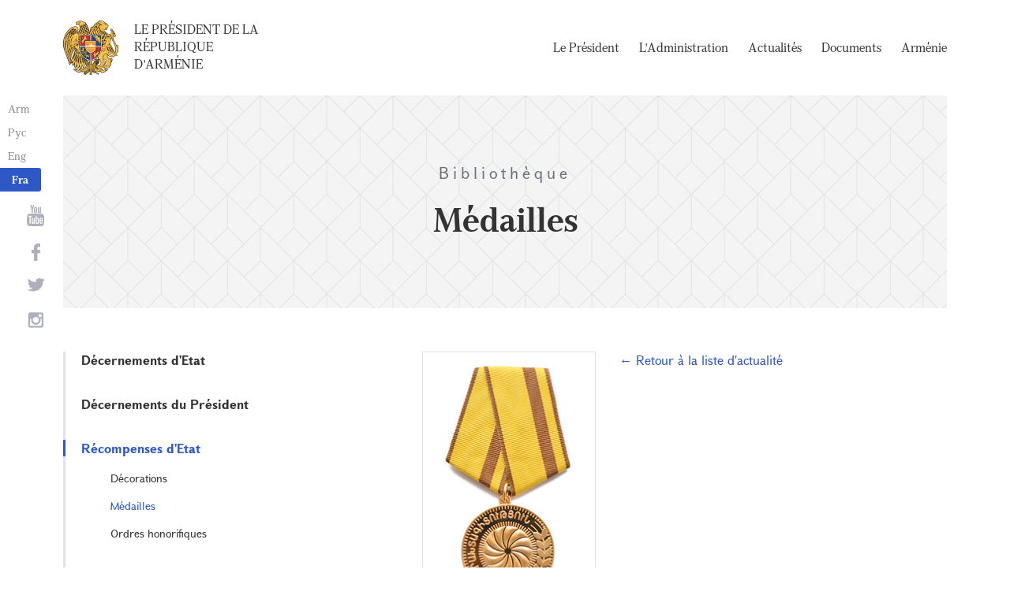

--- FILE ---
content_type: text/html; charset=UTF-8
request_url: https://president.am/fr/medals/38/
body_size: 3539
content:
<!DOCTYPE html>
<!--[if lte IE 1]>
##########################################################################
#
#                  _           _     _             _    _      _ _
#                 (_)         | |   | |           | |  | |    | (_)
#  _ __  _ __ ___  _  ___  ___| |_  | |__  _   _  | |__| | ___| |___  __
# | '_ \| '__/ _ \| |/ _ \/ __| __| | '_ \| | | | |  __  |/ _ \ | \ \/ /
# | |_) | | | (_) | |  __/ (__| |_  | |_) | |_| | | |  | |  __/ | |>  <
# | .__/|_|  \___/| |\___|\___|\__| |_.__/ \__, | |_|  |_|\___|_|_/_/\_\
# | |            _/ |                       __/ |
# |_|           |__/                       |___/
#
# URL: https://www.helix.am
#
##########################################################################
<![endif]-->
<html lang="fr">
<head>
    <meta charset="utf-8" />
    <meta name="viewport" content="width=device-width" />
    <meta name="description" content="" />
    <meta name="keywords" content="" />
    <meta property="og:title" content="" />
    <meta property="og:description" content="" />
    <meta property="og:image" content="/img/og-image-hy.png" />    <meta property="og:type" content="website" />
    <meta name="format-detection" content="telephone=no" />
	<meta http-equiv="imagetoolbar" content="no" />
   <title>M&eacute;dailles - Biblioth&egrave;que - Le Pr&eacute;sident de la R&eacute;publique d&#039;Arm&eacute;nie</title>
    <link rel="icon" href="/favicon.png" />
    <link rel="shortcut icon" href="/favicon.ico" />
    <link rel="stylesheet" href="/build/css/app-1622731193038.css" />
    <link rel="apple-touch-icon" sizes="57x57" href="/img/apple-touch-icon-57x57.png" />
    <link rel="apple-touch-icon" sizes="72x72" href="/img/apple-touch-icon-72x72.png" />
    <link rel="apple-touch-icon" sizes="114x114" href="/img/apple-touch-icon-114x114.png" />
    <link rel="alternate" type="application/rss+xml" title="RSS" href="/rss/?l=fr" />
    <script src="/build/js/top-libs-1622731193038.js"></script>
        <script type="text/javascript">
	  var _gaq = _gaq || [];
	  _gaq.push(['_setAccount', 'UA-201949-9']);
	  _gaq.push(['_trackPageview']);
	
	  (function() {
	    var ga = document.createElement('script'); ga.type = 'text/javascript'; ga.async = true;
	    ga.src = ('https:' == document.location.protocol ? 'https://ssl' : 'http://www') + '.google-analytics.com/ga.js';
	    var s = document.getElementsByTagName('script')[0]; s.parentNode.insertBefore(ga, s);
	  })();
	
	</script>
	<script type='text/javascript' src='https://platform-api.sharethis.com/js/sharethis.js#property=5e216931b3dbab0012fc4d44&product=inline-share-buttons&cms=sop' async='async'></script>
</head>
<body>
	
<header>
	<!--sphider_noindex-->
    <div class="top-box">
        <div class="center center--1740 clear-fix">

            <ul class="language-list">
	             <li class="language-list__item">
                    <a href="/hy/medals/38/" class="language-list__link db fs14 grapalat-mariam-regular">Arm</a>
                </li>
                <li class="language-list__item">
                    <a href="/ru/medals/38/" class="language-list__link db fs14 grapalat-mariam-regular">Рус</a>
                </li>
               
                <li class="language-list__item">
                    <a href="/en/medals/38/" class="language-list__link db fs14 grapalat-mariam-regular">Eng</a>
                </li>
                
                <li class="language-list__item">
                    <a href="/fr/medals/38/" class="language-list__link db fs14 grapalat-mariam-bold">Fra</a>
                </li>

            </ul>

            <a href="/fr/" class="top-box__logo-link fl sprite-b db pr tu grapalat-mariam-regular">Le Pr&eacute;sident de la R&eacute;publique d&#039;Arm&eacute;nie</a>

            <div class="top-box__right fr">
			
                <!--<button id="show-search-form" class="search-btn fr sprite" type="button"></button>
                <form action="/fr/search/" class="search-form fr dn" autocomplete="off" id="search-hov">
 	                  <div class="search-form__box pr">
                        <input class="search-form__input fs18" id="kw" type="text" name="query_t" placeholder="Recherche" autocomplete="off" />
                        <input type="hidden" value="1" name="search" />
                        <button class="search-btn sprite" type="submit"></button>
                    </div>
                </form>-->
               
                <nav class="menu fr">
                    <ul class="menu__list">
													<li class="menu__item ver-top-box"><a class="menu__link db grapalat-mariam-regular" href="/fr/Vahagn-Khachaturyan-bio/">Le Pr&eacute;sident  </a></li>
													<li class="menu__item ver-top-box"><a class="menu__link db grapalat-mariam-regular" href="/fr/staff/">L&#039;Administration</a></li>
													<li class="menu__item ver-top-box"><a class="menu__link db grapalat-mariam-regular" href="/fr/press-release/">Actualit&eacute;s</a></li>
													<li class="menu__item ver-top-box"><a class="menu__link db grapalat-mariam-regular" href="/fr/decrees/">Documents</a></li>
													<li class="menu__item ver-top-box"><a class="menu__link db grapalat-mariam-regular" href="/fr/general-information/">Arm&eacute;nie</a></li>
						                    </ul>
                </nav>
                <div id="burger" class="dn pr">
                    <div class="lines line-1"></div>
                    <div class="lines line-2"></div>
                    <div class="lines line-3"></div>
                </div>
            </div>

        </div>
    </div>
	<!--/sphider_noindex-->
</header>
<main>    <div class="page-header">
        <div class="center center--1740">
            <div class="page-header__inner tc">
                <span class="page-header__category fs20 ver-top-box">Biblioth&egrave;que</span>
                <h2 class="page-header__title fs42 grapalat-mariam-bold">M&eacute;dailles</h2>
            </div>
        </div>
    </div>

    <div class="inner-wrapper">
		
        <div class="center center--1740 clear-fix">
            <!--sphider_noindex-->
            <div class="inner-wrapper__left fl">
				<div class="inner-wrapper__menu-toggle fb sprite-b pr select-none dn"></div><ul class="inner-wrapper__list"><li class="inner-wrapper__list-item"><a href="/fr/awards/" class="inner-wrapper__list-link db fb pr">D&eacute;cernements d&#039;Etat</a></li><li class="inner-wrapper__list-item"><a href="/fr/president-awards/" class="inner-wrapper__list-link db fb pr">D&eacute;cernements du Pr&eacute;sident</a></li><li class="inner-wrapper__list-item"><a href="/fr/state-awards/" class="inner-wrapper__list-link db fb pr">R&eacute;compenses d&#039;Etat</a><ul class="inner-wrapper__second-list"><li class="inner-wrapper__second-list-item"><a class="inner-wrapper__second-list-link db fs14" href="/fr/orders/">D&eacute;corations</a></li><li class="inner-wrapper__second-list-item"><a class="inner-wrapper__second-list-link db fs14 inner-wrapper__second-list-link--active" href="/fr/medals/">M&eacute;dailles</a></li><li class="inner-wrapper__second-list-item"><a class="inner-wrapper__second-list-link db fs14" href="/fr/honorary-titles/">Ordres honorifiques</a></li></ul></li><li class="inner-wrapper__list-item"><a href="/fr/state-symbols/" class="inner-wrapper__list-link db fb pr">Embl&egrave;mes d&#039;Etat</a></li><li class="inner-wrapper__list-item"><a href="/fr/links/" class="inner-wrapper__list-link db fb pr">Liens</a></li></ul>            </div>
            <!--/sphider_noindex-->
            <div class="inner-wrapper__right">

                					
																				
																			

	 <div class="fl" id="pic-in-bio">
        <div id="biopic">
            <a class="zoom aw group db pr sprite-a center-center-after" href="/pics/awards/big/i38.jpg?c=1" " title="" data-fancybox="gallery">
               <img src="/pics/awards/medium/i38.jpg?c=1" alt="" />
            </a>
            
                        
        </div>
    </div>
	
	
	<div class="orders-inner static-content">
		<h3></h3>
		<div><p><a href="/fr/medals/">&larr; Retour à la liste d'actualité</a></p></div>
	</div>
											                <div class="soc-box">
                    						<div class="sharethis-inline-share-buttons"></div>
					                </div>

            </div>
        </div>

    </div>

</main>

<footer>
	<!--sphider_noindex-->
    <div class="center center--1740">
        <div class="bottom-info-box clear-fix">
            <div class="bottom-info-box__subscribe-box fr">

                <form action="#" method="post" class="subscribe-form" id="mailing_list">

                    <div class="subscribe-form__title ver-top-box fb fs22">Inscription</div>
                    <div class="subscribe-form__box ver-top-box pr">
                        <input autocomplete="off" class="subscribe-form__input fs18" type="text" name="email" placeholder="Adresse électronique" />
                        <input type="hidden" name="language" value="fr" />
                        <div class="form-error-text fs12"></div>
                        <div class="form-ok-text fs12"></div>
                        <button class="blue-btn blue-btn--send sprite-b center-center-before" type="submit"></button>
                    </div>

                    <script>
	                window.addEventListener('DOMContentLoaded', function(){
	                    $("#mailing_list").submit(function() {
		                    var subscribeBtn = $('.subscribe-form .blue-btn');
		                    subscribeBtn.attr('disabled', 'disabled');
		                    $(".subscribe-form__box").removeClass('form-error');
		                    $(".subscribe-form__box .form-error-text, .subscribe-form__box .form-ok-text").html('');
							$.post('/ajax/subscribe/', $("#mailing_list").serialize(), function(data) {
								if(data.error) {
									$(".subscribe-form__box").addClass('form-error');
									$(".subscribe-form__box .form-error-text").html(data.error);
								}
								if(data.ok) {
									$(".subscribe-form__box .subscribe-form__input").val('');
									$(".subscribe-form__box .form-ok-text").html(data.ok);
								}
								subscribeBtn.removeAttr('disabled');
							})
							return false
						})
					});
                    </script>

                </form>
            </div>
            <p class="bottom-info-box__place fl fs12 sprite-b pr">Adresse: 47, avenue Mashtots, 0009, Erevan, Arménie</p>
        </div>

        <ul class="soc-list tc">
            <li class="soc-list__item">
                <a href="http://www.youtube.com/presidentpress" class="soc-list__link soc-list__link--yt ver-top-box fs14 sprite" target="_blank"></a>
            </li>
                        <li class="soc-list__item">
                <a href="https://www.facebook.com/ՀՀ-նախագահի-աշխատակազմ-Office-of-the-President-of-the-Republic-of-Armenia-259548888027722/" class="soc-list__link soc-list__link--fb ver-top-box fs14 sprite" target="_blank"></a>
            </li>
            <li class="soc-list__item">
                <a href="https://twitter.com/President_Arm" class="soc-list__link soc-list__link--tw ver-top-box fs14 sprite" target="_blank"></a>
            </li>
            <li class="soc-list__item">
                <a href="https://instagram.com/arm_president_office?igshid=YmMyMTA2M2Y=" class="soc-list__link soc-list__link--in ver-top-box fs14 sprite" target="_blank"></a>
            </li>
        </ul>

        <div class="bottom-box clear-fix">
            <ul class="bottom-box__list fr">
                <li class="bottom-box__item ver-top-box">
                    <a href="&#109;&#97;&#105;&#108;&#116;&#111;&#58;%77%65%62%6d%61%73%74%65%72@%70%72%65%73%69%64%65%6e%74.%61%6d" class="bottom-box__link db fs14">Administrateur Web</a>
                </li><li class="bottom-box__item ver-top-box">
                    <a href="/fr/links/" class="bottom-box__link db fs14">Liens</a>
                </li><li class="bottom-box__item ver-top-box">
                    <a href="/fr/sitemap/" class="bottom-box__link db fs14">La carte du site</a>
                </li>
            </ul>
	            <p class="bottom-box__copyrights fl fs12 sprite-b pr"><a href="https://creativecommons.org/licenses/by-sa/3.0/" rel="external"><img src="https://mirrors.creativecommons.org/presskit/buttons/80x15/png/by-sa.png" width="80" height="15" alt="" ></a> <span class="arl">&copy;</span> 1999-2026 L'appareil présidentiel de la République d'Arménie.  Les droits d'auteur sont protégés., Copyright.</p>
        </div>
    </div>
	<!--/sphider_noindex-->
</footer>

<script src="/build/js/libs-1622731193038.js"></script>

</body>
</html>

--- FILE ---
content_type: text/css
request_url: https://president.am/build/css/app-1622731193038.css
body_size: 13248
content:
a,abbr,acronym,address,applet,article,aside,audio,b,big,blockquote,body,canvas,caption,center,cite,code,dd,del,details,dfn,div,dl,dt,em,embed,fieldset,figcaption,figure,footer,form,h1,h2,h3,h4,h5,h6,header,hgroup,html,i,iframe,img,ins,kbd,label,legend,li,mark,menu,nav,object,ol,output,p,pre,q,ruby,s,samp,section,small,span,strike,strong,sub,summary,sup,table,tbody,td,tfoot,th,thead,time,tr,tt,u,ul,var,video{border:0;font:inherit;margin:0;padding:0;vertical-align:baseline}article,aside,details,figcaption,figure,footer,header,hgroup,main,menu,nav,section{display:block}blockquote,q{quotes:none}blockquote:after,blockquote:before,q:after,q:before{content:'';content:none}table{border-collapse:collapse;border-spacing:0}html{font-size:100%}body,html{height:100%}body{background-color:#fff;color:#333;line-height:normal}button,input,textarea{font-size:1rem}body.lock{overflow:hidden}body.fr{float:none}input,textarea{appearance:none;-moz-appearance:none;-o-appearance:none;-webkit-appearance:none;border:none;border-radius:0;-webkit-box-shadow:none;box-shadow:none;outline:0}textarea{resize:none;vertical-align:middle}a{color:#333;text-decoration:none;-webkit-transition:color .2s ease;-moz-transition:color .2s ease;transition:color .2s ease}button{background-color:transparent;border:none;cursor:pointer;outline:0;padding:0}img{border:none;max-width:100%;vertical-align:middle}iframe{vertical-align:top}ol,ul{list-style:none}:focus{outline:0!important}::-ms-clear{display:none}[type=button][disabled=disabled],[type=submit][disabled=disabled]{background:#4c6fc6!important;color:#4c6fc6;cursor:default!important;opacity:1!important;position:relative;-webkit-transition:none;-moz-transition:none;transition:none}[type=button][disabled=disabled]:before,[type=submit][disabled=disabled]:before{background:url(/img/form-loader.gif) no-repeat center center!important;bottom:0;content:'';height:32px;left:0;margin:auto;position:absolute;right:0;top:0;width:32px}a:active,a:focus,a:visited{text-decoration:none}.italic,em,i{font-style:italic}.cb{clear:both}.db{display:block}.dib{display:inline-block}.fl{float:left}.fr{float:right}.pr{position:relative}.pa{position:absolute}.mln{margin-left:0!important}.tl{text-align:left}.tc{text-align:center}.tr{text-align:right}.tj{text-align:justify}.tu{text-transform:uppercase}.ver-top-box{display:inline-block;vertical-align:top}.ver-middle-box{display:inline-block;vertical-align:middle}.mb-none{margin-bottom:0!important}.pb-none{padding-bottom:0!important}.dn{display:none}.no-wrap{white-space:nowrap}.circle{border-radius:50%}.full-width{width:100%}.center-center,.center-center-after:after,.center-center-before:before{bottom:0;left:0;margin:auto;position:absolute;right:0;top:0}.center-horizontal{left:0;margin:0 auto;position:absolute;right:0}.center-vertical{bottom:0;margin:auto 0;position:absolute;top:0}.center{margin:0 auto;padding:0 80px}.center--1260{max-width:1260px}.center--1380{max-width:1380px}.center--1740{max-width:1740px}.clear-fix:after{content:'';clear:both;display:block}.select-none{-webkit-user-select:none;-moz-user-select:none;-ms-user-select:none;-o-user-select:none;user-select:none}.table{display:table;height:100%;width:100%}.table-cell{display:table-cell;vertical-align:middle}.scroller-block{overflow:auto;-webkit-overflow-scrolling:touch}.scroller-block::-webkit-scrollbar,.scroller-block::-webkit-scrollbar-thumb,.scroller-block::-webkit-scrollbar-track,body::-webkit-scrollbar,body::-webkit-scrollbar-thumb,body::-webkit-scrollbar-track{background-color:#e7e7e7;height:6px;width:6px}body::-webkit-scrollbar,body::-webkit-scrollbar-thumb,body::-webkit-scrollbar-track{width:10px}.scroller-block::-webkit-scrollbar-thumb,body::-webkit-scrollbar-thumb{background-color:#3f3f3f;border-radius:5px}.trans-color{-webkit-transition:color .3s ease;-moz-transition:color .3s ease;transition:color .3s ease}.trans-background{-webkit-transition:background .3s ease;-moz-transition:background .3s ease;transition:background .3s ease}.trans-all{-webkit-transition:all .3s ease;-moz-transition:all .3s ease;transition:all .3s ease}.trans-opacity{-webkit-transition:opacity .3s ease;-moz-transition:opacity .3s ease;transition:opacity .3s ease}.trans-transform{-webkit-transition:transform .3s ease;-moz-transition:transform .3s ease;-webkit-transition:-webkit-transform .3s ease;transition:-webkit-transform .3s ease;-moz-transition:transform .3s ease,-moz-transform .3s ease;transition:transform .3s ease;transition:transform .3s ease,-webkit-transform .3s ease,-moz-transform .3s ease}input:-webkit-autofill,input:-webkit-autofill:active,input:-webkit-autofill:focus,input:-webkit-autofill:hover{-webkit-transition-delay:9999s;-webkit-transition:color 9999s ease-out,background-color 9999s ease-out}.form-error input,.form-error.form__box input,.form-error.form__box textarea{-webkit-box-shadow:0 0 1px 1px #b80c31;box-shadow:0 0 1px 1px #b80c31}.form-error-text{color:#b80c31;padding-top:3px}.fs10{font-size:.625rem}.fs11{font-size:.688rem}.fs12{font-size:.75rem}.fs13{font-size:.813rem}.fs14{font-size:.875rem}.fs15{font-size:.938rem}.fs16{font-size:1rem}.fs17{font-size:1.063rem}.fs18{font-size:1.125rem}.fs19{font-size:1.188rem}.fs20{font-size:1.25rem}.fs21{font-size:1.313rem}.fs22{font-size:1.375rem}.fs23{font-size:1.438rem}.fs24{font-size:1.5rem}.fs25{font-size:1.563rem}.fs26{font-size:1.625rem}.fs27{font-size:1.688rem}.fs28{font-size:1.75rem}.fs29{font-size:1.813rem}.fs30{font-size:1.875rem}.fs31{font-size:1.938rem}.fs32{font-size:2rem}.fs33{font-size:2.063rem}.fs34{font-size:2.125rem}.fs35{font-size:2.188rem}.fs36{font-size:2.25rem}.fs37{font-size:2.313rem}.fs38{font-size:2.375rem}.fs39{font-size:2.438rem}.fs40{font-size:2.5rem}.fs42{font-size:2.625rem}.fs44{font-size:2.75rem}.fs50{font-size:3.125rem}.fs90{font-size:5.625rem}.pers-cont a:before,.sprite-a:after,.sprite-b:before,.static-content blockquote:after,.static-content blockquote:before,.ui-datepicker-next:before,.ui-datepicker-prev:before{content:''}.static-img-left{float:left;margin-right:20px}.static-img-right{float:right;margin-left:20px}.static-img-center{text-align:center;margin:0 auto 15px!important;display:block}.pers-cont a:before,.sprite,.sprite-a:after,.sprite-b:before,.ui-datepicker-next:before,.ui-datepicker-prev:before,.ui-datepicker-trigger{background-image:url(/img/sprite.png?v=6);background-repeat:no-repeat}@media only screen and (-webkit-min-device-pixel-ratio:2),only screen and (-webkit-min-device-pixel-ratio:1.5),only screen and (-moz-min-device-pixel-ratio:2),only screen and (-o-min-device-pixel-ratio:3 / 2),only screen and (-o-min-device-pixel-ratio:2 / 1),only screen and (min--moz-device-pixel-ratio:1.5),only screen and (min-device-pixel-ratio:1.5),only screen and (min-device-pixel-ratio:2){.pers-cont a:before,.sprite,.sprite-a:after,.sprite-b:before,.ui-datepicker-next:before,.ui-datepicker-prev:before,.ui-datepicker-trigger{background-image:url(/img/sprite2x.png?v=6);background-size:500px auto}}@media (-webkit-min-device-pixel-ratio:3),(-webkit-min-device-pixel-ratio:5),(min-resolution:480dpi){.pers-cont a:before,.sprite,.sprite-a:after,.sprite-b:before,.ui-datepicker-next:before,.ui-datepicker-prev:before,.ui-datepicker-trigger{background-image:url(/img/sprite3x.png?v=6);background-size:500px auto}}@media (-webkit-min-device-pixel-ratio:4),(-webkit-min-device-pixel-ratio:6.666666666666667),(min-resolution:640dpi){.pers-cont a:before,.sprite,.sprite-a:after,.sprite-b:before,.ui-datepicker-next:before,.ui-datepicker-prev:before,.ui-datepicker-trigger{background-image:url(/img/sprite4x.png?v=6);background-size:500px auto}}.search-btn{background-color:transparent;background-position:-72px top;border:none;cursor:pointer;height:30px;padding:0;width:30px}.blue-btn{background-color:#2d58c6;border-radius:4px;-webkit-box-shadow:0 0 8px 0 #2d58c6;box-shadow:0 0 8px 0 #2d58c6;color:#fff!important;cursor:pointer;height:60px;line-height:60px;opacity:1!important;padding:0 30px;-webkit-transition:background-color .3s ease;-moz-transition:background-color .3s ease;transition:background-color .3s ease}.blue-btn--with-letter-icon{padding-left:95px}.blue-btn--with-letter-icon:before{background-position:-97px -32px;bottom:0;height:23px;left:24px;margin:auto 0;position:absolute;top:0;width:54px}.blue-btn--send{border-radius:0 7px 7px 0;-webkit-box-shadow:none;box-shadow:none;height:50px;width:62px}.blue-btn--send:before{background-position:-153px -32px;height:22px;width:22px}.blue-btn--medium{height:50px;line-height:50px}header{padding-top:121px}#gmap{height:100%}#gmap>div{background:#e5e3df url(/img/map-loader.gif) no-repeat center center!important}.empty-text-box{padding-top:55px}.empty-text{background:url(/img/search-empty.png) no-repeat center top;background-size:462px auto;color:rgba(51,51,51,.5);padding-top:145px}.empty-text--for-content{background-image:url(/img/empty-content.png);max-width:800px}.gm-style-iw a{color:#2d58c6;text-decoration:underline}.menu .language-list{display:none}.structure-list-li{-webkit-transition:border-color .2s ease;-moz-transition:border-color .2s ease;transition:border-color .2s ease}.structure-list-li:not(:last-child){border-bottom:1px solid #eaebef}.structure-list-title{color:#2d58c6;cursor:pointer;padding:20px 0 20px 35px}.structure-list-title:after,.structure-list-title:before{background-color:#2d58c6;bottom:0;content:'';height:2px;margin:auto 0;position:absolute;top:0;width:12px;-webkit-transition:-webkit-transform .2s ease;transition:-webkit-transform .2s ease;-moz-transition:transform .2s ease,-moz-transform .2s ease;transition:transform .2s ease;transition:transform .2s ease,-webkit-transform .2s ease,-moz-transform .2s ease}.structure-list-title:before{left:1px;-webkit-transform:rotate(45deg);-moz-transform:rotate(45deg);transform:rotate(45deg)}.structure-list-title:after{left:9px;-webkit-transform:rotate(-45deg);-moz-transform:rotate(-45deg);transform:rotate(-45deg)}.structure-list-title--active:before{-webkit-transform:rotate(-45deg);-moz-transform:rotate(-45deg);transform:rotate(-45deg)}.structure-list-title--active:after{-webkit-transform:rotate(45deg);-moz-transform:rotate(45deg);transform:rotate(45deg)}.structure-list-title+.block-structure.static-content{padding-top:20px}.block-structure.static-content{display:none;padding:0 0 20px 65px}.person-in-structure{float:left;max-width:168px}.person-in-structure~.pers-cont,.person-in-structure~.pers-title{padding-left:215px}.pers-cont,.pers-title{margin-bottom:30px;padding-bottom:0!important}.pers-cont a{color:#2d58c6;position:relative;padding-left:42px}.pers-cont a:before{background-position:-79px -71px;bottom:0;height:25px;left:0;margin:auto 0;position:absolute;top:0;width:32px}.pers-cont__icon{color:#2d58c6;margin-right:65px;padding-left:38px}.pers-cont__icon--tel:before{background-position:-52px -71px;bottom:0;height:25px;left:0;margin:auto 0;position:absolute;top:0;width:25px}.str-bio{padding-left:215px}.photo-strips{background-color:#f5f5f5;float:right;margin:0 0 20px 40px;padding:12px}.pic-strips:not(:last-child){margin-bottom:20px}.zoom:after,.zoom:before{opacity:0;-webkit-transition:opacity .3s ease;-moz-transition:opacity .3s ease;transition:opacity .3s ease}.zoom:before{background-color:rgba(11,32,86,.5);bottom:0;content:'';left:0;position:absolute;right:0;top:0}.zoom:after{background-position:-391px top;height:45px;width:45px}.req{color:#b80c31}#feedback{margin-bottom:40px;max-width:400px}.awards{margin-bottom:30px;overflow:hidden}.award-pics{float:left;width:120px}.award-pics a{border:1px solid #e4e3e3;display:block}.award-content{padding-left:150px}.award-content h3{margin-bottom:10px}.award-content a{color:#2d58c6}.orders-inner{padding-left:250px}#pic-in-bio{max-width:220px}#pic-in-bio .zoom{border:1px solid #e4e3e3}.file-blocks{margin-bottom:20px;padding-left:30px}.file-blocks:before{background-position:-156px -71px;height:24px;left:0;position:absolute;top:0;width:18px}.file-blocks span{color:#adb0ba}#main_sitemap>li{margin-bottom:40px}#main_sitemap>li>strong{font-size:1.125rem}#main_sitemap>li>strong a{color:#2d58c6}#main_sitemap>li>a,#main_sitemap>li>strong{display:block;margin-bottom:20px}#main_sitemap>li>ul>li>a{font-family:Grapalat-bold,'Arian AMU bold','Arial AMU',Sylfaen,sans-serif}#main_sitemap ul{margin:0 0 20px 30px}#main_sitemap ul li{margin-bottom:20px;padding-left:20px;position:relative}#main_sitemap ul li:before{background-color:#2d58c6;border-radius:12px;content:'';height:6px;left:0;position:absolute;top:7px;width:6px}#main_sitemap ul li>a{display:block;margin-bottom:20px}#main_sitemap ul li li{font-size:.875rem}.doc{max-width:800px}.doc-header{border-bottom:1px solid #e4e3e3;margin-bottom:15px;padding-bottom:15px}.doc-header__img{margin:0 auto 20px}.doc-content{padding:0 50px}.doc-content h5{max-width:600px;margin:0 auto 20px;text-align:center}.doc-content .alignRight{text-align:right}.message{margin-bottom:40px;padding:9px 0 0 60px}.message:before{border-radius:50%;height:41px;left:0;position:absolute;top:0;width:41px}.message--success{color:#66c997}.message--success:before{background-position:-407px -47px;-webkit-box-shadow:0 2px 6px 0 rgba(77,181,129,.5);box-shadow:0 2px 6px 0 rgba(77,181,129,.5)}.message--error{color:#ca4864}.message--error:before{background-position:-450px -47px;-webkit-box-shadow:0 2px 6px 0 rgba(202,72,100,.5);box-shadow:0 2px 6px 0 rgba(202,72,100,.5)}.soc-box{clear:both}.pic-in-news{margin-right:20px}#results .resultlist{margin-bottom:2em}#results .resultlist .title{font-weight:700}#results .resultlist .mak_2{background:#fdc458}#results .description{font-size:.8em}#results .description ul li{margin-bottom:.5em}#more_results a,#results .title a,#results .url a{color:#2d58c6}#result_header{font-size:1em;margin-bottom:1em;text-align:left;font-weight:700}#more_results{border-top:1px solid gray;padding-top:5px;text-align:center}.external-banner{margin-bottom:50px;padding:0 20px}.external-banner img{border:1px solid #e0e0e0}.top-box{background-color:#fff;left:0;padding:26px 0;position:fixed;top:0;width:100%;z-index:2;-webkit-transition:padding .3s linear,-webkit-box-shadow .3s linear;transition:padding .3s linear,-webkit-box-shadow .3s linear;-moz-transition:box-shadow .3s linear,padding .3s linear;transition:box-shadow .3s linear,padding .3s linear;transition:box-shadow .3s linear,padding .3s linear,-webkit-box-shadow .3s linear}.top-box__logo-link{height:69px;line-height:69px;padding-left:90px}.top-box__logo-link:before{background-position:left top;height:69px;left:0;position:absolute;top:0;width:70px}.top-box__right .search-btn{margin:20px 0 0 70px}.menu__item{margin-left:40px}.menu__link{height:69px;line-height:69px}.menu__link--active{color:#2d58c6;cursor:default}.language-list{left:0;position:fixed;top:123px;width:52px}.language-list__link{border-radius:0 3px 3px 0;color:rgba(82,82,82,.7);height:30px;line-height:30px;padding-left:10px;-webkit-transition:padding-left .3s ease,color .3s ease,background-color .3s ease;-moz-transition:padding-left .3s ease,color .3s ease,background-color .3s ease;transition:padding-left .3s ease,color .3s ease,background-color .3s ease}.language-list__link.grapalat-mariam-bold{background-color:#2d58c6;color:#fff!important;cursor:default;padding-left:15px}.soc-list{bottom:210px;height:250px;left:0;position:fixed;width:90px}.soc-list__item:not(:last-child){margin-bottom:22px}.soc-list__link{-webkit-transition:-webkit-transform .2s linear;transition:-webkit-transform .2s linear;-moz-transition:transform .2s linear,-moz-transform .2s linear;transition:transform .2s linear;transition:transform .2s linear,-webkit-transform .2s linear,-moz-transform .2s linear}.soc-list__link--yt{background-position:-104px top;height:27px;width:22px}.soc-list__link--tl{background-position:-128px top;height:24px;width:24px}.soc-list__link--fb{background-position:-154px top;height:22px;width:11px}.soc-list__link--tw{background-position:-167px top;height:17px;width:23px}.soc-list__link--in{background-position:-192px top;height:20px;width:20px}.slider{margin-bottom:70px}.slider__instance:not(.activated){overflow:hidden;white-space:nowrap}.slider__instance:not(.activated) .slider-box{display:inline-block;float:none;vertical-align:top;white-space:normal;width:100%}.slider-box{background-color:#f5f5f5}.slider__instance>.slider-box{float:none}.slider__img-box,.slider__info-box{width:50%}.slider__info-box{-webkit-box-sizing:border-box;-moz-box-sizing:border-box;box-sizing:border-box;bottom:0;left:0;padding:60px 80px;position:absolute;top:0}.slider__img-box{height:100%;margin-left:auto}.slider-btns{display:none}.slider__info-box .table{border-left:3px solid #e4e3e3}.slider__link{margin-bottom:50px;padding-left:35px}.slider__text{padding-left:35px}.slider .date-cub{margin-bottom:45px}.slider .date-cub:before{background-color:#2d58c6;bottom:-33px;content:'';left:-3px;position:absolute;top:-31px;width:3px}.slider-nav{bottom:0;position:absolute;right:-60px;top:0;width:9px}.slider-nav-items{cursor:pointer;height:9px;position:relative;width:9px}.slider-nav-items:before{background-color:#b2b2b1;border-radius:50%;bottom:0;content:'';height:5px;left:0;margin:auto;position:absolute;right:0;top:0;width:5px;-webkit-transition:height .2s ease,width .2s ease,background-color .2s ease;-moz-transition:height .2s ease,width .2s ease,background-color .2s ease;transition:height .2s ease,width .2s ease,background-color .2s ease}.slider-nav-items.active:before{background-color:#2d58c6;cursor:default;height:9px;width:9px}.slider-nav-items:not(:last-child){margin-bottom:15px}.date-cub{background-color:#2d58c6;border-bottom-right-radius:3px;height:80px;width:80px}.date-cub__number,.date-cub__points{color:#fff}.date-cub__number{line-height:70px}.date-cub__points{bottom:7px;left:0;position:absolute;width:100%}.date-cub__dots{height:10px;overflow:hidden;position:absolute;top:0;width:100%}.date-cub__dots--center,.date-cub__dots:after,.date-cub__dots:before{background-color:#fff;border-radius:4px;height:12px;display:inline-block;margin-top:-4px;vertical-align:top;width:9px}.date-cub__dots:after,.date-cub__dots:before{content:''}.date-cub__dots--center{margin-left:10px;margin-right:10px}.date-cub--small{height:60px;width:63px}.date-cub--small .date-cub__dots{height:7px}.date-cub--small .date-cub__dots--center,.date-cub--small .date-cub__dots:after,.date-cub--small .date-cub__dots:before{border-radius:3px;margin-top:-6px;width:7px}.date-cub--small .date-cub__dots--center{margin-left:7px;margin-right:7px}.date-cub--small .date-cub__number{line-height:54px}.date-cub--small .date-cub__points{bottom:2px}.date-cub--gray{background-color:#fff;border:2px solid #aeb0ba}.date-cub--gray .date-cub__number,.date-cub--gray .date-cub__points{color:#333}.date-cub--gray .date-cub__dots{height:8px;top:-2px}.date-cub--gray .date-cub__dots--center,.date-cub--gray .date-cub__dots:after,.date-cub--gray .date-cub__dots:before{border:2px solid #aeb0ba;border-radius:50%;height:9px;margin-top:-5px}.date-cub--gray .date-cub__dots--center{margin-left:5px;margin-right:5px}.news-section{margin-bottom:100px}.news-section__title{margin-bottom:50px}.news-section__text{display:block;min-height:60px}.news-section__left{width:554px}.news-section__main-img{margin-bottom:20px}.news-section__text-box{margin-bottom:20px;padding-left:80px}.news-section__text-box .date-cub{left:0;position:absolute;top:7px}.news-section__main-short-desc{overflow:hidden;max-height:80px}.news-section__right{padding-left:600px}.news-section__item:not(:last-child){margin-bottom:50px}.news-section__link{min-height:130px}.news-section__link .news-section__img-box{left:0;position:absolute;top:0;width:200px}.news-section__list-group{padding-left:220px}.news-section__list-group .date-cub{left:0;position:absolute;top:0}.news-section__list-group .news-section__list-right{margin-bottom:15px;min-height:60px;padding-left:77px}.news-section__link .news-section__main-short-desc{max-height:60px}.news-second-box{margin-bottom:70px}.news-second-box__left{width:871px}.news-second-box__right{padding-left:930px}.video-box{overflow:hidden}.video-box__top{cursor:pointer;margin-bottom:28px}.video-box__top:after{background-position:-214px top;border-radius:50%;-webkit-box-shadow:0 0 15px rgba(0,0,0,.25);box-shadow:0 0 15px rgba(0,0,0,.25);height:102px;width:102px;-webkit-transition:opacity .2s ease;-moz-transition:opacity .2s ease;transition:opacity .2s ease}.video-box__top.loading{background:url(/img/iframe-loader.gif) no-repeat center center}.video-box__top.loading iframe{opacity:0}.video-box__top.activated{background:0 0}.video-box__top.activated iframe{opacity:1;-webkit-transition:opacity .3s ease;-moz-transition:opacity .3s ease;transition:opacity .3s ease}.video-box__top.activated:after,.video-box__top.loading:after{display:none}.video-box__title{background-image:-webkit-gradient(linear,left top,left bottom,from(rgba(45,45,45,0)),to(#2d2d2d));background-image:-moz- oldlinear-gradient(top,rgba(45,45,45,0) 0,#2d2d2d 100%);background-image:linear-gradient(180deg,rgba(45,45,45,0) 0,#2d2d2d 100%);bottom:0;color:#fff;left:0;padding:30px;position:absolute;right:0}.video-box__bottom{margin:0 -15px}.video-box__thumb-box{-webkit-box-sizing:border-box;-moz-box-sizing:border-box;box-sizing:border-box;padding:0 15px;width:33.3333%}.video-box__thumb-img-box:after{background-position:-318px top;border-radius:50%;-webkit-box-shadow:0 0 10px rgba(0,0,0,.25);box-shadow:0 0 10px rgba(0,0,0,.25);height:71px;width:71px;-webkit-transition:opacity .2s ease;-moz-transition:opacity .2s ease;transition:opacity .2s ease}.video-box__thumb-wrap{cursor:pointer;-webkit-transition:color .2s ease;-moz-transition:color .2s ease;transition:color .2s ease}.video-box__thumb-wrap:before{border-color:transparent transparent #265bc9 transparent;border-style:solid;border-width:0 6px 5px 6px;content:'';height:0;left:0;opacity:0;margin:0 auto;position:absolute;right:0;top:-5px;width:0;-webkit-transition:opacity .2s ease;-moz-transition:opacity .2s ease;transition:opacity .2s ease}.video-box__thumb-wrap--active{color:#2d58c6}.video-box__thumb-wrap--active:before{opacity:1}.video-box__thumb-wrap--active{cursor:default}.video-box__thumb-wrap--active .video-box__thumb-img-box:before{background-color:rgba(255,255,255,.3);border:3px solid #265bc9;bottom:0;content:'';left:0;position:absolute;right:0;top:0}.video-box__thumb-wrap--active .video-box__thumb-img-box:after{opacity:1!important}.video-box__thumb-wrap--active .video-box__thumb-title{opacity:.8}.video-box__thumb-img-box{margin-bottom:10px}.news-feed{margin:0 -30px}.news-feed:before{background-color:#eaebef;bottom:0;content:'';left:50%;position:absolute;top:0;width:1px}.news-feed__list{max-height:700px}.news-feed__list-item{margin-bottom:30px;padding-right:10px}.news-feed__scroll-box{max-height:753px}.news-feed__item{-webkit-box-sizing:border-box;-moz-box-sizing:border-box;box-sizing:border-box;padding:0 30px;width:50%}.news-feed__title{margin-bottom:20px}.news-feed__date{background-color:#265bc9;color:#fff;height:22px;line-height:22px;margin-bottom:10px;padding:0 7px}.info-box{margin-bottom:85px}.info-box .center{overflow:hidden}.info-box__wrapper{margin:0 -50px}.info-box__item{-webkit-box-sizing:border-box;-moz-box-sizing:border-box;box-sizing:border-box;padding:0 50px;width:50%}.info-box__map-title{background-color:rgba(255,255,255,.8);left:0;padding:25px 30px;position:absolute;right:0;top:0;z-index:1}.info-box__feedback{background-color:#eaebef;padding:30px}.info-box__feedback-inner{border:1px solid #fff;padding:30px}.info-box__feedback-title{margin-bottom:30px}.info-box__feedback-desc{margin-bottom:40px}.info-box__map-box--inner{height:500px;margin-bottom:30px}.bottom-info-box{background-color:#eaebef;padding:20px;margin-bottom:15px}.bottom-info-box__place{max-width:230px;margin-top:10px;padding:0 20px 0 35px}.bottom-info-box__place:before{background-position:-72px -32px;height:29px;left:0;position:absolute;top:0;width:23px}.subscribe-form__box{padding-right:62px}.subscribe-form__box .blue-btn{position:absolute;right:0;top:0}.subscribe-form__title{margin-right:20px;padding-top:7px}.subscribe-form__input{background-color:#fff;border:none;border-radius:7px 0 0 7px;-webkit-box-sizing:border-box;-moz-box-sizing:border-box;box-sizing:border-box;-webkit-box-shadow:0 0 3px 1px rgba(0,0,0,.15);box-shadow:0 0 3px 1px rgba(0,0,0,.15);height:50px;padding:0 20px;vertical-align:top;width:400px;-webkit-transition:-webkit-box-shadow .2s ease;transition:-webkit-box-shadow .2s ease;-moz-transition:box-shadow .2s ease;transition:box-shadow .2s ease;transition:box-shadow .2s ease,-webkit-box-shadow .2s ease}.subscribe-form__input:focus{-webkit-box-shadow:0 0 7px 1px rgba(0,0,0,.25);box-shadow:0 0 7px 1px rgba(0,0,0,.25)}.bottom-box{padding-bottom:40px}.bottom-box__copyrights{color:rgba(51,51,51,.4);max-width:350px}.bottom-box__item{margin-left:30px}.bottom-box__link{color:#2d58c6}.page-header{margin-bottom:55px}.page-header__inner{background:#f5f5f5 url(/img/pattern.png) repeat;padding:85px 20px}.page-header__category{color:#6f717c;letter-spacing:5px;margin-bottom:15px}.page-header--large{margin-bottom:0}.page-header--large .page-header__inner{padding-bottom:230px;padding-top:200px}.page-header--large .page-header__category{border-bottom:1px solid #aeb0ba;max-width:440px;margin:0 auto 20px;padding-bottom:20px}.inner-wrapper{margin-bottom:60px}.inner-wrapper__left{width:280px}.inner-wrapper__right{padding-left:455px}.inner-wrapper__list{border-left:3px solid #e4e3e3;padding-bottom:15px}.inner-wrapper__list-item:not(:last-child){margin-bottom:35px}.inner-wrapper__list-link{padding-left:20px}.inner-wrapper__list-link:before{background-color:#2d58c6;content:'';height:100%;left:-3px;opacity:0;position:absolute;top:0;width:3px;-webkit-transition:opacity .3s ease;-moz-transition:opacity .3s ease;transition:opacity .3s ease}.inner-wrapper__list-link--active{color:#2d58c6}.inner-wrapper__list-link--active:before{opacity:1}.inner-wrapper__header{margin-bottom:40px;min-height:60px;padding-left:90px}.inner-wrapper__header .date-cub{left:0;position:absolute;top:7px}.inner-wrapper__second-list{padding-top:10px}.inner-wrapper__second-list-link{padding:8px 10px 8px 57px}.inner-wrapper__second-list-link--active{color:#2d58c6}.inner-wrapper__menu-toggle{border:2px solid #e4e3e3;border-radius:5px;cursor:pointer;height:40px;line-height:40px;overflow:hidden;margin-bottom:20px;padding:0 54px 0 15px;text-overflow:ellipsis;white-space:nowrap;-webkit-transition:margin-bottom .2s ease;-moz-transition:margin-bottom .2s ease;transition:margin-bottom .2s ease}.inner-wrapper__menu-toggle--active{margin-bottom:7px}.inner-wrapper__menu-toggle:before{background-position:-176px -71px;bottom:0;height:18px;margin:auto 0;position:absolute;right:15px;top:0;width:24px}.static-content{padding-bottom:30px}.static-content a{color:#2d58c6}.static-content a:visited{color:#4d2dc6}.static-content p{padding-bottom:20px}.static-content h2,.static-content h3,.static-content h4,.static-content h5,.static-content h6{color:#333;font-weight:700;margin-bottom:1em}.static-content h6{font-size:1.067em}.static-content h5{font-size:1.2em}.static-content h4{font-size:1.333em}.static-content h3{font-size:1.467em}.static-content h2{font-size:1.6em}.static-content li{padding:0 0 25px 25px;position:relative}.static-content li h2{font-size:24px}.static-content li h3{font-size:22px}.static-content li h4{font-size:20px}.static-content li h5{font-size:18px}.static-content li h6{font-size:16px}.static-content iframe{margin-bottom:15px;max-width:100%}.static-content ol,.static-content ul{padding-left:0}.static-content li{padding:0 0 20px 25px}.static-content ul li:before{background-color:#2d58c6;border-radius:12px;content:'';height:6px;left:3px;position:absolute;top:10px;width:6px}.static-content ol{counter-reset:id;position:relative}.static-content ol li:before{counter-increment:id;content:counter(id) ".";color:#2d58c6;font-size:.875rem;font-family:Grapalat-bold,'Arian AMU bold','Arial AMU',Sylfaen,sans-serif;left:0;position:absolute;top:4px;width:20px}.static-content img{height:auto!important;margin-bottom:15px}.static-content em,.static-content i{font-style:italic}.static-content u{text-decoration:underline}.static-content hr{background-color:#dfdfdf;border:none;height:1px;margin:15px 0}.static-content table{margin-bottom:20px;width:100%}.static-content table td,.static-content table th{border:1px solid rgba(201,201,201,.4);padding:12px 15px;text-align:left}.static-content table th{background-color:#f5f5f5;font-weight:700;text-align:center}.static-content table td{background-color:#fff}.static-content blockquote{border-left:6px solid #2d58c6;margin-bottom:20px;padding:2px 0 2px 13px;position:relative}.static-content blockquote p{padding:0}.static-content blockquote p:not(:last-child){padding-bottom:7px}.album{margin:0 -20px;padding-bottom:40px}.album__item{-webkit-box-sizing:border-box;-moz-box-sizing:border-box;box-sizing:border-box;padding:0 20px 40px;width:33.3333%;-webkit-transition:opacity .3s ease;-moz-transition:opacity .3s ease;transition:opacity .3s ease}.album__item--hidden{height:0;opacity:0;padding:0;visibility:hidden;width:0!important}.album__out-link{background-color:#f5f5f5;bottom:-14px;border-left:3px solid #2d58c6;-webkit-box-shadow:0 0 12px 0 rgba(0,0,0,.15);box-shadow:0 0 12px 0 rgba(0,0,0,.15);color:#333!important;height:43px;line-height:43px;position:absolute;padding:0 30px 0 20px;text-decoration:none!important;right:0;-webkit-transition:background-color .3s ease;-moz-transition:background-color .3s ease;transition:background-color .3s ease}.album__img{width:100%}.album__bottom-box:before{background-color:#eaebef;bottom:0;content:'';height:3px;left:0;margin:auto 0;position:absolute;top:0;width:100%}.album__expander{background-color:#fff;color:#2d58c6;padding:0 23px;-webkit-transition:color .3s ease;-moz-transition:color .3s ease;transition:color .3s ease}.album__link:after,.album__link:before{opacity:0;-webkit-transition:opacity .3s ease;-moz-transition:opacity .3s ease;transition:opacity .3s ease}.album__link:before{background-color:rgba(11,32,86,.5);content:'';left:0;height:100%;position:absolute;top:0;width:100%}.album__link:after{background-position:-391px top;height:45px;width:45px}.album--single{padding-bottom:0}.album--single-for-img .album__link{border:1px solid #e4e3e3;padding:5px}.album--single .album__item{margin-right:50px;max-width:358px;width:auto}.album--single .album__out-link{background-color:#f5f5f5!important;height:auto;left:12px;line-height:normal;padding:12px 15px;right:-12px;width:auto}.album__inner-img-box{margin-bottom:10px}.album__inner-img-box:before{background-position:-318px -73px;height:50px;width:50px;-webkit-transition:opacity .3s ease;-moz-transition:opacity .3s ease;transition:opacity .3s ease}.album__inner-img{width:100%}.album__date{color:#6f717c}.album__title{color:#2d58c6}.album--inline{padding-bottom:0}.album--inline .album__bottom-box{padding-bottom:40px}.album--inline .album__item{margin-right:0;padding-bottom:20px;padding-right:0;width:auto}.album--inline .album__out-link{display:none}.album--inline .album__link:after{background-position:-407px -90px;height:30px;width:30px}.album--inline .album__img{width:auto}body.compensate-for-scrollbar{overflow:hidden;-ms-overflow-style:none}.fancybox-active{height:auto}.fancybox-is-hidden{left:-9999px;margin:0;position:absolute!important;top:-9999px;visibility:hidden}.fancybox-container{-webkit-backface-visibility:hidden;-moz-backface-visibility:hidden;backface-visibility:hidden;height:100%;left:0;outline:0;position:fixed;-webkit-tap-highlight-color:transparent;top:0;-ms-touch-action:manipulation;touch-action:manipulation;-webkit-transform:translateZ(0);-moz-transform:translateZ(0);transform:translateZ(0);width:100%;z-index:99992}.fancybox-container *{-webkit-box-sizing:border-box;-moz-box-sizing:border-box;box-sizing:border-box}.fancybox-bg,.fancybox-inner,.fancybox-outer,.fancybox-stage{bottom:0;left:0;position:absolute;right:0;top:0}.fancybox-outer{-webkit-overflow-scrolling:touch;overflow-y:auto}.fancybox-bg{background:#1e1e1e;opacity:0;-webkit-transition-duration:inherit;-moz-transition-duration:inherit;transition-duration:inherit;-webkit-transition-property:opacity;-moz-transition-property:opacity;transition-property:opacity;-webkit-transition-timing-function:cubic-bezier(.47,0,.74,.71);-moz-transition-timing-function:cubic-bezier(.47,0,.74,.71);transition-timing-function:cubic-bezier(.47,0,.74,.71)}.fancybox-is-open .fancybox-bg{opacity:.87;-webkit-transition-timing-function:cubic-bezier(.22,.61,.36,1);-moz-transition-timing-function:cubic-bezier(.22,.61,.36,1);transition-timing-function:cubic-bezier(.22,.61,.36,1)}.fancybox-caption,.fancybox-infobar,.fancybox-navigation .fancybox-button,.fancybox-toolbar{direction:ltr;opacity:0;position:absolute;-webkit-transition:opacity .25s ease,visibility 0s ease .25s;-moz-transition:opacity .25s ease,visibility 0s ease .25s;transition:opacity .25s ease,visibility 0s ease .25s;visibility:hidden;z-index:99997}.fancybox-show-caption .fancybox-caption,.fancybox-show-infobar .fancybox-infobar,.fancybox-show-nav .fancybox-navigation .fancybox-button,.fancybox-show-toolbar .fancybox-toolbar{opacity:1;-webkit-transition:opacity .25s ease 0s,visibility 0s ease 0s;-moz-transition:opacity .25s ease 0s,visibility 0s ease 0s;transition:opacity .25s ease 0s,visibility 0s ease 0s;visibility:visible}.fancybox-infobar{color:#ccc;font-size:13px;-webkit-font-smoothing:subpixel-antialiased;height:44px;left:0;line-height:44px;min-width:44px;mix-blend-mode:difference;padding:0 10px;pointer-events:none;top:0;-webkit-touch-callout:none;-webkit-user-select:none;-moz-user-select:none;-ms-user-select:none;user-select:none}.fancybox-toolbar{right:0;top:0}.fancybox-stage{direction:ltr;overflow:visible;-webkit-transform:translate3d(0,0,0);-moz-transform:translate3d(0,0,0);transform:translate3d(0,0,0);z-index:99994}.fancybox-is-open .fancybox-stage{overflow:hidden}.fancybox-slide{-webkit-backface-visibility:hidden;-moz-backface-visibility:hidden;backface-visibility:hidden;display:none;height:100%;left:0;outline:0;overflow:auto;-webkit-overflow-scrolling:touch;padding:44px 44px 0 44px;position:absolute;text-align:center;top:0;transition-property:opacity,-webkit-transform;-webkit-transition-property:opacity,-webkit-transform;-moz-transition-property:transform,opacity,-moz-transform;transition-property:transform,opacity;transition-property:transform,opacity,-webkit-transform,-moz-transform;transition-property:transform,opacity,-webkit-transform;white-space:normal;width:100%;z-index:99994}.fancybox-slide::before{content:'';display:inline-block;font-size:0;height:100%;vertical-align:middle;width:0}.fancybox-is-sliding .fancybox-slide,.fancybox-slide--current,.fancybox-slide--next,.fancybox-slide--previous{display:block}.fancybox-slide--next{z-index:99995}.fancybox-slide--image{padding:44px 0 0 0}.fancybox-slide--image{overflow:visible}.fancybox-slide--image::before{display:none}.fancybox-slide--html{padding:6px 6px 0 6px}.fancybox-content{background:#fff;display:inline-block;margin:0 0 44px 0;max-width:100%;overflow:auto;-webkit-overflow-scrolling:touch;padding:44px;position:relative;text-align:left;vertical-align:middle}.fancybox-slide--image .fancybox-content{-webkit-animation-timing-function:cubic-bezier(.5,0,.14,1);-moz-animation-timing-function:cubic-bezier(.5,0,.14,1);animation-timing-function:cubic-bezier(.5,0,.14,1);-webkit-backface-visibility:hidden;-moz-backface-visibility:hidden;backface-visibility:hidden;background:0 0;background-repeat:no-repeat;background-size:100% 100%;left:0;max-width:none;overflow:visible;padding:0;position:absolute;top:0;-webkit-transform-origin:top left;-moz-transform-origin:top left;transform-origin:top left;transition-property:opacity,-webkit-transform;-webkit-transition-property:opacity,-webkit-transform;-moz-transition-property:transform,opacity,-moz-transform;transition-property:transform,opacity;transition-property:transform,opacity,-webkit-transform,-moz-transform;transition-property:transform,opacity,-webkit-transform;-webkit-user-select:none;-moz-user-select:none;-ms-user-select:none;user-select:none;z-index:99995}.fancybox-slide--html .fancybox-content{margin:0 0 6px 0}.fancybox-can-zoomOut .fancybox-content{cursor:-webkit-zoom-out;cursor:-moz-zoom-out;cursor:zoom-out}.fancybox-can-zoomIn .fancybox-content{cursor:-webkit-zoom-in;cursor:-moz-zoom-in;cursor:zoom-in}.fancybox-can-pan .fancybox-content,.fancybox-can-swipe .fancybox-content{cursor:-webkit-grab;cursor:-moz-grab;cursor:grab}.fancybox-is-grabbing .fancybox-content{cursor:-webkit-grabbing;cursor:-moz-grabbing;cursor:grabbing}.fancybox-container [data-selectable=true]{cursor:text}.fancybox-image,.fancybox-spaceball{background:0 0;border:0;height:100%;left:0;margin:0;max-height:none;max-width:none;padding:0;position:absolute;top:0;-webkit-user-select:none;-moz-user-select:none;-ms-user-select:none;user-select:none;width:100%}.fancybox-spaceball{z-index:1}.fancybox-slide--iframe .fancybox-content,.fancybox-slide--map .fancybox-content,.fancybox-slide--video .fancybox-content{height:-moz-calc(100% - 44px);height:calc(100% - 44px);overflow:visible;padding:0;width:100%}.fancybox-slide--video .fancybox-content{background:#000}.fancybox-slide--map .fancybox-content{background:#e5e3df}.fancybox-slide--iframe .fancybox-content{background:#fff}.fancybox-iframe,.fancybox-video{background:0 0;border:0;display:block;height:100%;margin:0;overflow:hidden;padding:0;vertical-align:top;width:100%}.fancybox-error{background:#fff;cursor:default;max-width:400px;padding:40px;width:100%}.fancybox-error p{color:#444;font-size:16px;line-height:20px;margin:0;padding:0}.fancybox-button{background:rgba(30,30,30,.6);border:0;border-radius:0;cursor:pointer;display:inline-block;height:44px;margin:0;padding:10px;-webkit-transition:color .2s;-moz-transition:color .2s;transition:color .2s;vertical-align:top;visibility:inherit;width:44px}.fancybox-button,.fancybox-button:link,.fancybox-button:visited{color:#ccc}.fancybox-button:hover{color:#fff}.fancybox-button:focus{outline:0}.fancybox-button.fancybox-focus{outline:1px dotted}.fancybox-button.disabled,.fancybox-button.disabled:hover,.fancybox-button[disabled],.fancybox-button[disabled]:hover{color:#888;cursor:default;outline:0}.fancybox-button svg{display:block;height:100%;overflow:visible;position:relative;width:100%}.fancybox-button svg path{fill:currentColor;stroke-width:0}.fancybox-button--fsenter svg:nth-child(2),.fancybox-button--play svg:nth-child(2){display:none}.fancybox-button--fsexit svg:nth-child(1),.fancybox-button--pause svg:nth-child(1){display:none}.fancybox-close-small{background:0 0;border:0;border-radius:0;color:#ccc;cursor:pointer;opacity:.8;padding:8px;position:absolute;right:-12px;top:-44px;z-index:401}.fancybox-close-small:hover{color:#fff;opacity:1}.fancybox-slide--html .fancybox-close-small{color:currentColor;padding:10px;right:0;top:0}.fancybox-is-scaling .fancybox-close-small,.fancybox-is-zoomable.fancybox-can-pan .fancybox-close-small{display:none}.fancybox-navigation .fancybox-button{background:0 0;height:100px;margin:0;opacity:0;position:absolute;top:-moz-calc(50% - 50px);top:calc(50% - 50px);width:70px}.fancybox-navigation .fancybox-button div{background:rgba(30,30,30,.6);height:100%;padding:7px}.fancybox-navigation .fancybox-button--arrow_left{left:0;padding:31px 26px 31px 6px}.fancybox-navigation .fancybox-button--arrow_right{padding:31px 6px 31px 26px;right:0}.fancybox-caption{bottom:0;color:#fff;font-size:14px;font-weight:400;left:0;line-height:1.5;padding:25px 44px 25px 44px;right:0;text-align:center}.fancybox-caption::before{background-image:url([data-uri]);background-repeat:repeat-x;background-size:contain;bottom:0;content:'';display:block;left:0;pointer-events:none;position:absolute;right:0;top:-25px;z-index:-1}.fancybox-caption::after{border-bottom:1px solid rgba(255,255,255,.3);content:'';display:block;left:44px;position:absolute;right:44px;top:0}.fancybox-caption a,.fancybox-caption a:link,.fancybox-caption a:visited{color:#ccc;text-decoration:none}.fancybox-caption a:hover{color:#fff;text-decoration:underline}.fancybox-loading{-webkit-animation:fancybox-rotate .8s infinite linear;-moz-animation:fancybox-rotate .8s infinite linear;animation:fancybox-rotate .8s infinite linear;background:0 0;border:6px solid rgba(100,100,100,.5);border-radius:100%;border-top-color:#fff;height:60px;left:50%;margin:-30px 0 0 -30px;opacity:.6;padding:0;position:absolute;top:50%;width:60px;z-index:99999}@-webkit-keyframes fancybox-rotate{from{-webkit-transform:rotate(0);transform:rotate(0)}to{-webkit-transform:rotate(359deg);transform:rotate(359deg)}}@-moz-keyframes fancybox-rotate{from{-webkit-transform:rotate(0);-moz-transform:rotate(0);transform:rotate(0)}to{-webkit-transform:rotate(359deg);-moz-transform:rotate(359deg);transform:rotate(359deg)}}@keyframes fancybox-rotate{from{-webkit-transform:rotate(0);-moz-transform:rotate(0);transform:rotate(0)}to{-webkit-transform:rotate(359deg);-moz-transform:rotate(359deg);transform:rotate(359deg)}}.fancybox-animated{-webkit-transition-timing-function:cubic-bezier(0,0,.25,1);-moz-transition-timing-function:cubic-bezier(0,0,.25,1);transition-timing-function:cubic-bezier(0,0,.25,1)}.fancybox-fx-slide.fancybox-slide--previous{opacity:0;-webkit-transform:translate3d(-100%,0,0);-moz-transform:translate3d(-100%,0,0);transform:translate3d(-100%,0,0)}.fancybox-fx-slide.fancybox-slide--next{opacity:0;-webkit-transform:translate3d(100%,0,0);-moz-transform:translate3d(100%,0,0);transform:translate3d(100%,0,0)}.fancybox-fx-slide.fancybox-slide--current{opacity:1;-webkit-transform:translate3d(0,0,0);-moz-transform:translate3d(0,0,0);transform:translate3d(0,0,0)}.fancybox-fx-fade.fancybox-slide--next,.fancybox-fx-fade.fancybox-slide--previous{opacity:0;-webkit-transition-timing-function:cubic-bezier(.19,1,.22,1);-moz-transition-timing-function:cubic-bezier(.19,1,.22,1);transition-timing-function:cubic-bezier(.19,1,.22,1)}.fancybox-fx-fade.fancybox-slide--current{opacity:1}.fancybox-fx-zoom-in-out.fancybox-slide--previous{opacity:0;-webkit-transform:scale3d(1.5,1.5,1.5);-moz-transform:scale3d(1.5,1.5,1.5);transform:scale3d(1.5,1.5,1.5)}.fancybox-fx-zoom-in-out.fancybox-slide--next{opacity:0;-webkit-transform:scale3d(.5,.5,.5);-moz-transform:scale3d(.5,.5,.5);transform:scale3d(.5,.5,.5)}.fancybox-fx-zoom-in-out.fancybox-slide--current{opacity:1;-webkit-transform:scale3d(1,1,1);-moz-transform:scale3d(1,1,1);transform:scale3d(1,1,1)}.fancybox-fx-rotate.fancybox-slide--previous{opacity:0;-webkit-transform:rotate(-360deg);-moz-transform:rotate(-360deg);transform:rotate(-360deg)}.fancybox-fx-rotate.fancybox-slide--next{opacity:0;-webkit-transform:rotate(360deg);-moz-transform:rotate(360deg);transform:rotate(360deg)}.fancybox-fx-rotate.fancybox-slide--current{opacity:1;-webkit-transform:rotate(0);-moz-transform:rotate(0);transform:rotate(0)}.fancybox-fx-circular.fancybox-slide--previous{opacity:0;-webkit-transform:scale3d(0,0,0) translate3d(-100%,0,0);-moz-transform:scale3d(0,0,0) translate3d(-100%,0,0);transform:scale3d(0,0,0) translate3d(-100%,0,0)}.fancybox-fx-circular.fancybox-slide--next{opacity:0;-webkit-transform:scale3d(0,0,0) translate3d(100%,0,0);-moz-transform:scale3d(0,0,0) translate3d(100%,0,0);transform:scale3d(0,0,0) translate3d(100%,0,0)}.fancybox-fx-circular.fancybox-slide--current{opacity:1;-webkit-transform:scale3d(1,1,1) translate3d(0,0,0);-moz-transform:scale3d(1,1,1) translate3d(0,0,0);transform:scale3d(1,1,1) translate3d(0,0,0)}.fancybox-fx-tube.fancybox-slide--previous{-webkit-transform:translate3d(-100%,0,0) scale(.1) skew(-10deg);-moz-transform:translate3d(-100%,0,0) scale(.1) skew(-10deg);transform:translate3d(-100%,0,0) scale(.1) skew(-10deg)}.fancybox-fx-tube.fancybox-slide--next{-webkit-transform:translate3d(100%,0,0) scale(.1) skew(10deg);-moz-transform:translate3d(100%,0,0) scale(.1) skew(10deg);transform:translate3d(100%,0,0) scale(.1) skew(10deg)}.fancybox-fx-tube.fancybox-slide--current{-webkit-transform:translate3d(0,0,0) scale(1);-moz-transform:translate3d(0,0,0) scale(1);transform:translate3d(0,0,0) scale(1)}@media all and (max-height:576px){.fancybox-slide{padding-left:6px;padding-right:6px}.fancybox-slide--image{padding:6px 0 0 0}.fancybox-slide--image .fancybox-content{margin-bottom:6px}.fancybox-slide--image .fancybox-close-small{background:#4e4e4e;color:#f2f4f6;height:36px;opacity:1;padding:6px;right:0;top:0;width:36px}}.fancybox-share{background:#f4f4f4;border-radius:3px;max-width:90%;padding:30px;text-align:center}.fancybox-share h1{color:#222;font-size:35px;font-weight:700;margin:0 0 20px 0}.fancybox-share p{margin:0;padding:0}.fancybox-share__button{border:0;border-radius:3px;display:inline-block;font-size:14px;font-weight:700;line-height:40px;margin:0 5px 10px 5px;min-width:130px;padding:0 15px;text-decoration:none;-webkit-transition:all .2s;-moz-transition:all .2s;transition:all .2s;-webkit-user-select:none;-moz-user-select:none;-ms-user-select:none;user-select:none;white-space:nowrap}.fancybox-share__button:link,.fancybox-share__button:visited{color:#fff}.fancybox-share__button:hover{text-decoration:none}.fancybox-share__button--fb{background:#3b5998}.fancybox-share__button--fb:hover{background:#344e86}.fancybox-share__button--pt{background:#bd081d}.fancybox-share__button--pt:hover{background:#aa0719}.fancybox-share__button--tw{background:#1da1f2}.fancybox-share__button--tw:hover{background:#0d95e8}.fancybox-share__button svg{height:25px;margin-right:7px;position:relative;top:-1px;vertical-align:middle;width:25px}.fancybox-share__button svg path{fill:#fff}.fancybox-share__input{background:0 0;border:0;border-bottom:1px solid #d7d7d7;border-radius:0;color:#5d5b5b;font-size:14px;margin:10px 0 0 0;outline:0;padding:10px 15px;width:100%}.fancybox-thumbs{background:#fff;bottom:0;display:none;margin:0;-webkit-overflow-scrolling:touch;-ms-overflow-style:-ms-autohiding-scrollbar;padding:2px 2px 4px 2px;position:absolute;right:0;-webkit-tap-highlight-color:transparent;top:0;width:212px;z-index:99995}.fancybox-thumbs-x{overflow-x:auto;overflow-y:hidden}.fancybox-show-thumbs .fancybox-thumbs{display:block}.fancybox-show-thumbs .fancybox-inner{right:212px}.fancybox-thumbs__list{font-size:0;height:100%;list-style:none;margin:0;overflow-x:hidden;overflow-y:auto;padding:0;position:absolute;position:relative;white-space:nowrap;width:100%}.fancybox-thumbs-x .fancybox-thumbs__list{overflow:hidden}.fancybox-thumbs-y .fancybox-thumbs__list::-webkit-scrollbar{width:7px}.fancybox-thumbs-y .fancybox-thumbs__list::-webkit-scrollbar-track{background:#fff;border-radius:10px;-webkit-box-shadow:inset 0 0 6px rgba(0,0,0,.3);box-shadow:inset 0 0 6px rgba(0,0,0,.3)}.fancybox-thumbs-y .fancybox-thumbs__list::-webkit-scrollbar-thumb{background:#2a2a2a;border-radius:10px}.fancybox-thumbs__list a{-webkit-backface-visibility:hidden;-moz-backface-visibility:hidden;backface-visibility:hidden;background-color:rgba(0,0,0,.1);background-position:center center;background-repeat:no-repeat;background-size:cover;cursor:pointer;float:left;height:75px;margin:2px;max-height:-moz-calc(100% - 8px);max-height:calc(100% - 8px);max-width:-moz-calc(50% - 4px);max-width:calc(50% - 4px);outline:0;overflow:hidden;padding:0;position:relative;-webkit-tap-highlight-color:transparent;width:100px}.fancybox-thumbs__list a::before{border:4px solid #4ea7f9;bottom:0;content:'';left:0;opacity:0;position:absolute;right:0;top:0;-webkit-transition:all .2s cubic-bezier(.25,.46,.45,.94);-moz-transition:all .2s cubic-bezier(.25,.46,.45,.94);transition:all .2s cubic-bezier(.25,.46,.45,.94);z-index:99991}.fancybox-thumbs__list a:focus::before{opacity:.5}.fancybox-thumbs__list a.fancybox-thumbs-active::before{opacity:1}@media all and (max-width:768px){.fancybox-thumbs{width:110px}.fancybox-show-thumbs .fancybox-inner{right:110px}.fancybox-thumbs__list a{max-width:-moz-calc(100% - 10px);max-width:calc(100% - 10px)}}.filter-form{margin:0 30px 45px 0}.filter-form__box{max-width:300px}.filter-form__input{background-color:#fff;border-radius:4px;-webkit-box-shadow:0 0 3px 1px rgba(0,0,0,.15);box-shadow:0 0 3px 1px rgba(0,0,0,.15);-webkit-box-sizing:border-box;-moz-box-sizing:border-box;box-sizing:border-box;height:40px;padding:0 45px 0 15px;width:100%}.filter-form__input.picker{padding-left:45px}.filter-form__btn{background-position:-113px -71px;bottom:0;height:28px;margin:auto 0;position:absolute;right:10px;top:0;width:28px}.filter-form__arrow{background-color:#2d58c6;border-radius:0 4px 4px 0;height:40px;position:absolute;right:0;top:0;width:40px;-webkit-transition:background-color .3s ease;-moz-transition:background-color .3s ease;transition:background-color .3s ease}.filter-form__arrow:before{background-position:-143px -71px;height:20px;width:11px}.ui-datepicker{background-color:#fff;-webkit-box-shadow:0 0 2.97px .03px rgba(0,0,0,.2);box-shadow:0 0 2.97px .03px rgba(0,0,0,.2);border-radius:4px;border:1px solid rgba(167,169,172,.5);display:none;font-size:13px;padding:10px;text-align:center;width:200px;z-index:2!important}.ui-datepicker-calendar{width:100%}.ui-datepicker-calendar thead span{display:block;padding-bottom:5px}.ui-datepicker-calendar tbody td{border:1px solid #e2e2e2}.ui-datepicker-calendar tbody td a,.ui-datepicker-calendar tbody td span{color:#333;display:block;padding:4px;text-decoration:none;-webkit-transition:background-color .1s linear,color .1s linear;-moz-transition:background-color .1s linear,color .1s linear;transition:background-color .1s linear,color .1s linear}.ui-datepicker-calendar tbody td a:not(.ui-state-highlight):not(.ui-state-active):hover{background-color:#2d58c6;color:#fff}.ui-datepicker-next,.ui-datepicker-prev{cursor:pointer;display:block;height:20px;position:absolute;top:10px;width:20px}.ui-datepicker-next span,.ui-datepicker-prev span{display:none}.ui-datepicker-next:before,.ui-datepicker-prev:before{bottom:0;height:15px;left:0;margin:auto;position:absolute;right:0;top:0;width:9px}.ui-datepicker-next:active,.ui-datepicker-prev:active{opacity:.3!important}.ui-datepicker-next.ui-state-disabled,.ui-datepicker-prev.ui-state-disabled{cursor:default;opacity:.3!important}.ui-datepicker-prev{left:10px}.ui-datepicker-prev:before{background-position:-438px top}.ui-datepicker-prev.ui-state-disabled:before{opacity:.5}.ui-datepicker-next{right:10px}.ui-datepicker-next:before{background-position:-449px top}.ui-datepicker-next.ui-state-disabled:before{opacity:.5}.ui-datepicker-title{height:20px;line-height:20px;padding-bottom:10px}.ui-state-highlight{background-color:#274dac;color:#fff!important}.ui-state-active{background-color:#2d58c6;color:#fff!important}.ui-datepicker-trigger{background-color:transparent;background-position:-460px top;border:none;bottom:0;cursor:pointer;height:21px;left:10px;margin:auto 0;outline:0;padding:0;position:absolute;text-indent:-99999px;top:0;width:25px}.ui-datepicker-unselectable span{color:rgba(90,90,90,.6)!important}.ui-datepicker-month,.ui-datepicker-year{margin:0 4px}.ui-datepicker-input{padding-right:38px}.list{padding-bottom:15px}.list__item{margin-bottom:55px}.list__wrapper .date-cub{left:0;position:absolute;top:0}.list__wrapper .date-cub+.list__link{margin-left:100px}.list__img-box{left:0;position:absolute;top:0;width:220px}.list__img-box+.list__inner-wrapper{min-height:130px;padding-left:245px}.list__title{margin-bottom:10px}.list__text{line-height:22px}.paging__middle-box{background-color:#f5f5f5;border-radius:25px;height:42px;line-height:42px;margin:0 20px;padding:0 15px}.paging__arrow{background-color:#f5f5f5;border-radius:50%;height:42px;width:42px}.paging__arrow:before{height:15px;width:9px}.paging__prev:before{background-position:-438px top}.paging__next:before{background-position:-449px top}.paging__item{margin:0 5px}.paging__link{border-radius:12px;height:42px;width:42px;-webkit-transition:background-color .3s ease,color .3s ease;-moz-transition:background-color .3s ease,color .3s ease;transition:background-color .3s ease,color .3s ease}.paging__link--active{background-color:#2d58c6;-webkit-box-shadow:0 0 11px 0 rgba(63,153,255,.55);box-shadow:0 0 11px 0 rgba(63,153,255,.55);color:#fff!important}.search-form{padding-top:15px;width:1000px}.search-form__box{padding-right:48px}.search-form__input{background-color:#fff;border-bottom:1px solid #aeb0ba;height:40px;padding:0;width:100%}.search-form__input:focus{border-bottom-color:#333}.search-form .search-btn{margin:0;position:absolute;right:0;top:5px}.form__box{margin-bottom:20px}.form__box input,.form__box textarea{background-color:#fff;border:none;border-radius:7px;-webkit-box-sizing:border-box;-moz-box-sizing:border-box;box-sizing:border-box;-webkit-box-shadow:0 0 3px 1px rgba(0,0,0,.15);box-shadow:0 0 3px 1px rgba(0,0,0,.15);vertical-align:top;width:100%;-webkit-transition:-webkit-box-shadow .2s ease;transition:-webkit-box-shadow .2s ease;-moz-transition:box-shadow .2s ease;transition:box-shadow .2s ease;transition:box-shadow .2s ease,-webkit-box-shadow .2s ease}.form__box input:focus,.form__box textarea:focus{-webkit-box-shadow:0 0 7px 1px rgba(0,0,0,.25);box-shadow:0 0 7px 1px rgba(0,0,0,.25)}.form__box input{height:50px;padding:0 20px}.form__box textarea{height:120px;padding:20px}.form__label{margin-bottom:5px}@media screen and (max-width:1850px){.slider__link{font-size:2.5rem;margin-bottom:40px}}@media screen and (max-width:1700px){.search-form{width:820px}.news-second-box__left{width:700px}.news-second-box__right{padding-left:759px}.video-box__top iframe{height:381px}}@media screen and (max-width:1650px){.menu__item{margin-left:30px}.top-box__right .search-btn{margin-left:40px}.slider__link{font-size:2.188rem}.static-content iframe{height:515px}}@media screen and (max-width:1550px){.news-feed:before{display:none}.news-feed__item{width:100%}.news-feed__item:first-child{margin-bottom:50px}.news-feed__list,.news-feed__scroll-box{max-height:280px}}@media screen and (max-width:1500px){.menu__item{margin-left:20px}.search-form{width:720px}.slider__info-box{padding:40px}.slider .date-cub{margin-bottom:35px}.slider .date-cub:before{bottom:-30px;top:-30px}.slider-nav{right:-46px}}@media screen and (max-width:1450px){.top-box__logo-link{line-height:normal;max-width:180px}.slider__link{font-size:1.875rem}}@media screen and (max-width:1400px){.slider__link{margin-bottom:30px}.slider .date-cub:before{bottom:-20px;top:-20px}.news-section__left{width:484px}.news-section__right{padding-left:530px}.info-box__wrapper{margin:0 -25px}.info-box__item{padding:0 25px}.info-box__map-title{font-size:1.75rem}.static-content iframe{height:415px}}@media screen and (max-width:1250px){.menu__link,.top-box__logo-link{font-size:.875rem}.top-box__logo-link{height:64px;max-width:150px;padding-top:5px}.search-form{width:600px}.slider__info-box{padding:30px}.slider__link{font-size:1.563rem;margin-bottom:20px;padding-left:30px}.slider__text{font-size:1rem;padding-left:30px}.slider .date-cub{margin-bottom:25px}.news-section__left{width:400px}.news-section__text-box{padding-left:0}.news-section__text-box .date-cub{margin-bottom:10px;position:relative}.news-section__right{padding-left:446px}.info-box__wrapper{margin:0 -15px}.info-box__item{padding:0 15px}.info-box__map-title{font-size:1.563rem}.bottom-info-box{text-align:center}.subscribe-form__title{display:block;margin:0 0 10px 0;padding-top:0;text-align:left}.bottom-info-box__subscribe-box{display:inline-block;vertical-align:top;margin-bottom:20px}.bottom-info-box__subscribe-box .form-error-text{text-align:left}.bottom-info-box__place,.bottom-info-box__subscribe-box{float:none}.bottom-info-box__place{max-width:100%}.bottom-info-box__place:before{display:inline-block;margin:-3px 10px 0 0;position:static;vertical-align:top}.page-header--large .page-header__inner{padding-bottom:130px;padding-top:100px}.page-header__inner{padding-bottom:55px;padding-top:55px}.page-header__category{margin-bottom:5px}.inner-wrapper__right{padding-left:320px}}@media screen and (max-width:1150px){.slider__info-box{padding:20px}.slider__link,.slider__text{padding-left:20px}.news-section{margin-bottom:60px}.info-box__item,.news-second-box__left,.news-section__left{float:none;margin:0 auto 50px;max-width:554px;width:100%}.news-section__text-box{padding-left:80px}.news-section__text-box .date-cub{position:absolute}.news-second-box__right,.news-section__right{margin:0 auto;max-width:554px;padding-left:0}.news-second-box__right{overflow:hidden}.video-box__title{font-size:1.125rem;padding:20px}.video-box__top:after{background-position:-318px top;height:71px;width:71px}.video-box__thumb-img-box:after{background-position:-318px -73px;height:50px;width:50px}.video-box__top iframe{height:301px}.info-box__item{display:block}.info-box__item:last-child{margin-bottom:0}.info-box__feedback-inner{height:auto!important}.info-box__map-box{height:400px!important}.info-box__wrapper{margin:0}.info-box__item{padding:0}.inner-wrapper__left{float:none;margin-bottom:10px;width:auto}.inner-wrapper__right{padding-left:0}.inner-wrapper__menu-toggle{display:block}.inner-wrapper__list{border-left:none;-webkit-box-shadow:0 0 10px rgba(92,92,92,.5);box-shadow:0 0 10px rgba(92,92,92,.5);border-radius:0 0 3px 3px;display:none;margin-bottom:40px;padding-bottom:0}.inner-wrapper__list-item{margin-bottom:0!important}.inner-wrapper__list-item--has-sub .inner-wrapper__list-link--active{background-color:#f5f5f5;border-bottom-color:#f5f5f5;color:#5c5c5c}.inner-wrapper__list-item:last-child .inner-wrapper__list-link{border-bottom:none}.inner-wrapper__list-link{border-bottom:2px solid #e4e3e3;color:#5c5c5c;padding:10px 15px}.inner-wrapper__list-link:before{display:none}.inner-wrapper__list-link--active{color:#2d58c6}.inner-wrapper__list-separator{color:#6f717c}.static-content iframe{height:515px}.inner-wrapper__second-list{border-bottom:2px solid #e4e3e3;padding-bottom:10px;padding-left:35px}.inner-wrapper__second-list-link{color:#5c5c5c;font-family:Grapalat-bold,'Arian AMU bold','Arial AMU',Sylfaen,sans-serif;padding:8px 10px}.inner-wrapper__second-list-link--active{color:#2d58c6}.empty-text-box{padding-top:0}}@media screen and (max-width:1120px){header{padding-top:0}.top-box{left:auto;position:static;top:auto}.top-box__right{float:none}.menu{clear:both;display:block!important;float:none;padding-top:20px}.menu__list{height:20px;text-align:justify}.menu__list:after{content:'';display:inline-block;vertical-align:top;width:100%}.menu__item{margin-left:0}.menu__link{height:auto;line-height:normal}}@media screen and (max-width:1050px){.search-form{width:500px}}@media screen and (max-width:1035px){.slider__img-box,.slider__info-box{width:100%}.slider__info-box{background-color:rgba(228,227,227,.9);top:auto}.slider__info-box .table{border-left:none;-webkit-box-sizing:border-box;-moz-box-sizing:border-box;box-sizing:border-box;padding-left:75px}.slider .date-cub{left:20px;margin-bottom:0;position:absolute;top:20px}.slider .date-cub:after,.slider .date-cub:before{display:none}}@media screen and (max-width:950px){.search-form{width:400px}.bottom-box__list{float:none;margin-bottom:20px;text-align:center}.bottom-box__item{margin:0 15px}.bottom-box__copyrights{float:none;margin:0 auto;text-align:center}.static-content iframe{height:415px}.pers-cont__icon{display:inline-block;margin-bottom:20px;vertical-align:top}}@media screen and (max-width:850px){.search-form{width:300px}.static-content iframe{height:370px}.album{margin:0 -10px}.album__item{padding-left:10px;padding-right:10px;width:50%}.album--single{float:none}.album--single .album__item{margin-right:0}}@media screen and (max-width:767px){.top-box{padding:0 0 8px}.center{padding:0 20px}.language-list{margin-bottom:15px;position:static;text-align:center;width:auto}.language-list__item{display:inline-block;vertical-align:top}.language-list__link{border-radius:0 0 3px 3px;padding:0 15px}.menu__list{height:35px;overflow:auto;text-align:left;white-space:nowrap;-webkit-overflow-scrolling:touch}.menu__list:after{display:none}.menu__list::-webkit-scrollbar,.menu__list::-webkit-scrollbar-thumb,.menu__list::-webkit-scrollbar-track{background-color:#e7e7e7;height:6px;width:6px}.menu__list::-webkit-scrollbar-thumb{background-color:#afafaf;border-radius:5px}.menu__item:not(:last-child){margin-right:20px}.soc-list{height:auto;margin-bottom:15px;position:static;text-align:center;width:auto}.soc-list__item{display:inline-block;margin:0 10px!important;vertical-align:top}.soc-list__link{vertical-align:middle}.info-box,.info-box__feedback-desc,.news-second-box,.slider{margin-bottom:30px}.slider-nav{right:20px}.slider-nav .table-cell{padding-top:20px;vertical-align:top}.slider-nav-items:before{background-color:rgba(255,255,255,.8)}.slider-nav-items.active:before{background-color:#fff}.news-section__title{font-size:2.188rem;margin-bottom:25px;text-align:left}.bottom-info-box{margin-bottom:25px}.soc-list{margin-bottom:20px}.info-box__feedback-title{font-size:1.75rem;margin-bottom:25px}.news-feed__list,.news-feed__scroll-box{max-height:200px}.inner-wrapper{margin-bottom:40px}.doc-header__img{max-width:50px}.doc-content{padding:0 20px}.doc-content h5{padding:0 20px}.external-banner{margin-bottom:20px}}@media screen and (max-width:650px){.slider__link{font-size:1.375rem;margin-bottom:0;min-height:80px}.slider__text{display:none}.search-form{clear:both;float:none;height:auto;width:auto}.bottom-box__item{margin:0 10px}.list__img-box+.list__inner-wrapper{min-height:inherit;padding-left:0}.list__img-box{margin-bottom:10px;max-width:220px;position:static;width:100%}.list__wrapper .date-cub+.list__link{margin-left:87px}#pic-in-bio{max-width:100px}.orders-inner{padding-left:120px}}@media screen and (max-width:600px){.person-in-structure{display:block;float:none}.block-structure.static-content,.person-in-structure~.pers-cont,.person-in-structure~.pers-title,.str-bio{padding-left:0}.pers-cont{margin-bottom:0}.pers-cont a{display:inline-block;margin-bottom:20px;vertical-align:top}.news-section__link .news-section__img-box{margin-bottom:20px;position:static}.news-section__list-group{padding-left:0}.news-section__item:not(:last-child){border-bottom:1px solid rgba(82,82,82,.3);margin-bottom:25px;padding-bottom:25px}.video-box__title{font-size:1rem}.video-box__thumb-title{font-size:.75rem}.video-box__top:after{background-position:-318px -73px;height:50px;width:50px}.video-box__thumb-img-box:after{background-position:-370px -73px;height:35px;width:35px}.video-box__top{margin-bottom:20px}.video-box__bottom{margin:0 -10px}.video-box__thumb-box{padding:0 10px}.info-box__map-title{padding:20px}.bottom-info-box__subscribe-box{display:block;text-align:left}.subscribe-form__box{display:block}.subscribe-form__input{width:100%}.bottom-info-box__place{text-align:left}.bottom-info-box__place:before{left:0;position:absolute;top:0}.page-header--large .page-header__inner{padding-bottom:80px;padding-top:30px}.static-content iframe{height:330px}.page-header{margin-bottom:30px}.page-header__title{font-size:1.875rem}.paging__middle-box{margin:0 5px}.paging__item{margin:0 2px}.empty-text{background-size:300px auto;padding-top:95px}#inner-search{padding-bottom:20px}.filter-form{display:block;margin:0 0 20px 0;vertical-align:baseline}.filter-form__box{max-width:100%}.photo-strips{float:none;font-size:0;margin:0 0 20px}.pic-strips{-webkit-box-sizing:border-box;-moz-box-sizing:border-box;box-sizing:border-box;display:inline-block;vertical-align:top;max-width:50%}.pic-strips:nth-child(odd){padding-right:6px}.pic-strips:nth-child(even){padding-left:6px}}@media screen and (max-width:500px){.slider__link{font-size:1.25rem;min-height:60px;padding-left:0}.slider .date-cub{height:60px;width:60px}.slider .date-cub__dots--center,.slider .date-cub__dots:after,.slider .date-cub__dots:before{width:8px}.slider .date-cub__dots--center{margin-left:5px;margin-right:5px}.slider .date-cub__number{font-size:1.875rem;line-height:55px}.slider .date-cub__points{bottom:2px;font-size:.75rem}.news-section__text-box{padding-left:0}.news-section__text-box .date-cub{position:relative}.news-section__text{font-size:1.375rem}.info-box__map-title{font-size:1.25rem}.info-box__feedback,.info-box__feedback-inner{padding:20px}.page-header__number{font-size:4.375rem}.static-content iframe{height:280px}.inner-wrapper__header{padding-left:80px}.inner-wrapper__title{font-size:1.375rem}.album__item{width:100%}.paging__middle-box{padding:0 5px}.paging__arrow,.paging__link{height:37px;width:37px}.paging__middle-box{height:37px;line-height:37px}.pic-in-news{float:none;margin-right:0}}@media screen and (max-width:450px){.top-box__logo-link{font-size:.75rem;height:50px;max-width:130px;padding:0 0 0 60px}.top-box__logo-link:before{background-position:left -71px;height:49px;width:50px}.top-box__right .search-btn{margin-top:9px}.top-box__right .search-form__box .search-btn{margin-top:0}#burger{margin:6px 40px 0 0}.slider__link{font-size:1rem}.news-section__list-group .news-section__list-right{padding-left:0}.news-section__list-group .date-cub{margin-bottom:10px;position:relative}.video-box__title{font-size:.875rem}.video-box__thumb-box{width:50%}.video-box__thumb-box:not(:last-child){margin-bottom:20px}.page-header__title{font-size:1.563rem}.page-header__inner{padding-bottom:25px;padding-top:25px}.form__button-box .blue-btn{width:100%}}@media screen and (max-width:400px){.slider .date-cub{left:10px;top:10px}.slider__link{font-size:.875rem}.slider__info-box{padding:10px}.slider__info-box .table{padding-left:70px}.slider-nav{bottom:auto;right:6px;top:10px;width:auto}.slider-nav .table-cell{padding-top:0}.slider-nav-items{display:inline-block;margin:0 4px!important;vertical-align:top}.static-content iframe{height:250px}.inner-wrapper__header{margin-bottom:30px;padding-left:0}.inner-wrapper__header .date-cub{margin-bottom:10px;position:relative}.page-header__category{font-size:1rem}.page-header__title{font-size:1.313rem}.filter-form__box{max-width:100%}.paging{display:inline-block;vertical-align:top}.paging__middle-box{margin:10px 0}.paging__arrow-item{display:block}.paging__arrow-last-item{text-align:right}.paging__next{display:inline-block;vertical-align:top}.info-box__feedback,.info-box__feedback-inner{padding:10px}.blue-btn--with-letter-icon{font-size:1rem}.menu .language-list{padding:0 20px;text-align:left}.video-box__top iframe{height:200px}.empty-text{background-size:250px auto;padding-top:80px}.award-pics{width:70px}.award-content{padding-left:80px}}@media screen and (min-width:1151px){.inner-wrapper__list{display:block!important;height:auto!important;margin:0!important}}@media screen and (min-width:1121px){.top-box--shadow{-webkit-box-shadow:0 0 7px rgba(0,0,0,.25);box-shadow:0 0 7px rgba(0,0,0,.25);padding:10px 0}}@media screen and (max-width:1250px) and (min-width:1151px),screen and (max-width:500px){.news-section__text{min-height:inherit}}@media screen and (max-height:700px){.soc-list{bottom:0}}@media screen and (min-width:768px){.album__inner-img-box:hover:before,.search-btn:hover{opacity:.7}a:hover{color:#2d58c6}.language-list__link:hover{background-color:#2d58c6;padding-left:15px;color:#fff}.soc-list__link:hover{-webkit-transform:scale(1.08);-moz-transform:scale(1.08);transform:scale(1.08)}.filter-form__btn:hover,.ui-datepicker-trigger:hover,.video-box__thumb-wrap:hover .video-box__thumb-img-box:after,.video-box__top:hover:after{opacity:.8}.blue-btn:hover,.filter-form__arrow:hover{background-color:#274dac}.award-content a:hover,.bottom-box__link:hover,.static-content a:hover{text-decoration:underline}.album__out-link:hover{background-color:#e7e7e7}.album__expander:hover{color:rgba(39,77,172,.8)}.album__link:hover:after,.album__link:hover:before,.zoom:hover:after,.zoom:hover:before{opacity:1}.gm-style-iw a:hover{text-decoration:none}.ui-datepicker-prev:hover:before{background-position:-438px -17px}.ui-datepicker-next:hover:before{background-position:-449px -17px}.paging__link:hover{background-color:#2d58c6;color:#fff}.paging__prev:hover:before{background-position:-438px -17px}.paging__next:hover:before{background-position:-449px -17px}.video-box__thumb-wrap:hover{color:#2d58c6}.structure-list-li:hover{border-bottom-color:#2d58c6}.pers-cont a:hover{color:#333}}.search-btn:active{opacity:.3}.filter-form__btn:active,.video-box__thumb-wrap:active .video-box__thumb-img-box:after,.video-box__top:active:after,a:active{opacity:.7}.album__expander:active,.video-box__thumb-wrap:active .video-box__thumb-img-box:after,.video-box__top:active:after{-webkit-transition:none;-moz-transition:none;transition:none}.filter-form__arrow:active{background-color:#1c42a0}.blue-btn:active,.ui-datepicker-trigger:active{-webkit-transform:scale(.95);-moz-transform:scale(.95);transform:scale(.95)}.album__expander:active{color:rgba(39,77,172,.6)}